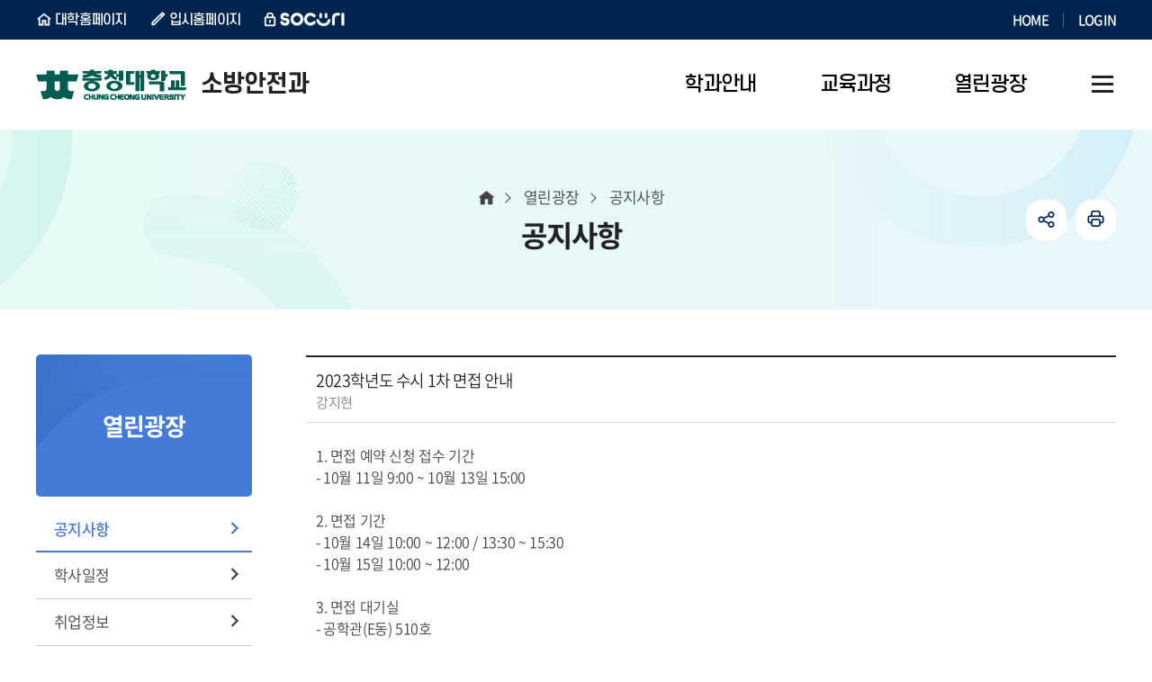

--- FILE ---
content_type: text/html;charset=UTF-8
request_url: https://www.ok.ac.kr/fire/selectBbsNttView.do;jsessionid=EADEC6F2C3AA4387767C7FD6F890187C?key=951&bbsNo=294&nttNo=37021&searchCtgry=&searchCnd=all&searchKrwd=&integrDeptCode=&pageIndex=1
body_size: 5118
content:










<!DOCTYPE html>
<html lang="ko">
<head>
    <meta charset="utf-8"/>
    <meta http-equiv="X-UA-Compatible" content="IE=Edge"/>
    <meta name="viewport" content="width=device-width, height=device-height, initial-scale=1.0, maximum-scale=2.0, minimum-scale=1.0, user-scalable=yes"/>
    <meta name="keywords" content="소방안전과"/>
    <meta name="description" content="소방안전과"/>
    <link rel="shortcut icon" href="/common/images/favicon.ico"/>
    <link rel="stylesheet" type="text/css" href="/common/css/font.css"/>
    <link rel="stylesheet" href="/site/fire/css/sub.css">
    <script src="/common/js/jquery-1.12.4.min.js"></script>
    <script src="/common/js/program.min.js"></script>
    <script src="/common/js/plugins.js"></script>
    <script src="/common/js/layout.js"></script>
    <script src="/site/public/js/common.js"></script>
    <script src="/site/public/js/sub.js"></script>
    <title>공지사항 - 소방안전과</title>
</head>

<body id="fire" class="fire page951">
<div id="wrapper">

    <header id="header">
        


<div class="accessibility">
    <a href="#contents">본문 바로가기</a>
</div>





<div class="gnb">
    <div class="wrap">
        <div class="site">
            <ul class="site_list">
                <li class="site_item n1"><a href="/www/index.do" class="site_anchor" target="_blank" title="새창" rel="noopener noreferrer">대학홈페이지</a></li>
                <li class="site_item n2"><a href="/ipsi/index.do" class="site_anchor" target="_blank" title="새창" rel="noopener noreferrer">입시홈페이지</a></li>
                <li class="site_item n3"><a href="https://socuri.ok.ac.kr" class="site_anchor" target="_blank" title="새창" rel="noopener noreferrer">SOCURI</a></li>
            </ul>
        </div>
        <div class="link">
            <ul class="link_list">
                <li class="link_item"><a href="./index.do" class="link_anchor">HOME</a></li>
                
                    
                    
                        <li class="link_item"><a href="/www/loginForm.do?key=5485" class="link_anchor">LOGIN</a></li>
                    
                
            </ul>
        </div>
    </div>
</div>

<div class="group">
    <div class="logo">
        <div class="wrap">
            <a href="./index.do" class="logo_anchor">
                <img src="/common/images/layout/logo.png" alt="충청대학교 CHUNG CHEONG UNIVERSITY" class="top_logo">
                
                    
                
                
					
                    
                    
                    
                    
                    
                    
                    
                    
                    
                    
                    
                    
                    
                    

                    
                    
                    
                    
                    
                    
                    
                    
                    
                    
                    
                    <!-- 소방안전과 -->
                        <span><em>소방안전과</em></span>
                    
                    
                    
                    
                    
                    
                    
					
                
            </a>
        </div>
    </div>

    <div class="lnb">
        <div class="menu_show">
            <button type="button" class="menu_btn"><span>주메뉴 열기</span></button>
        </div>

        <nav class="menu after eachdown multiple">
            <h2 class="skip">주메뉴</h2>
            <div class="menu_header">
                <div class="link left">
                    <ul class="link_list top">
                        <li class="link_item"><a href="./index.do" class="link_button">홈</a></li>
                        
                            
                            
                                <li class="link_item"><a href="/www/loginForm.do?key=5485" class="link_button">로그인</a></li>
                            
                        
                    </ul>
                    <ul class="link_list bottom">
                        <li class="link_item"><a href="/www/index.do" class="link_button" target="_blank" title="새창" rel="noopener noreferrer">대학홈페이지</a></li>
                        <li class="link_item"><a href="/ipsi/index.do" class="link_button" target="_blank" title="새창" rel="noopener noreferrer">입시홈페이지</a></li>
                    </ul>
                </div>
                <div class="link right">
                    <div class="link_item socuri"><a href="https://socuri.ok.ac.kr" class="link_button" target="_blank" title="새창" rel="noopener noreferrer">SOCURI</a></div>
                </div>
            </div>

<div class="wrap">
    <div class="depth depth1"><!-- 차수에 맞는 숫자와 조합하여 클래스를 넣어주세요 (예 : depth#, depth#_#) -->
        <ul class="depth_list depth1_list cut">
                            <li class="depth_item depth1_item">
                <a href="/fire/contents.do?key=939" target="_self" class="depth_text depth1_text"><span>학과안내</span></a>
                    <div class="depth depth2">
                        <div class="depth2_content">
                            <div class="depth_title depth2_title">
                                <div class="depth2_info">
                                    <span class="depth2_subject">학과안내</span>
                                    <span class="depth2_slogan">학생이 즐거운 교육 <br> 내일이 행복한 대학</span>
                                </div>
                            </div>
                            <ul class="depth_list depth2_list cut">
                                        <li class="depth_item depth2_item">
                                        <a href="/fire/contents.do?key=939"  target="_self"
                                        class="depth_text depth2_text"><span>학과소개</span></a>
                                        </li>
                                        <li class="depth_item depth2_item">
                                        <a href="/fire/contents.do?key=941"  target="_self"
                                        class="depth_text depth2_text"><span>학과특색</span></a>
                                        </li>
                                        <li class="depth_item depth2_item">
                                        <a href="/fire/selectBbsNttList.do?bbsNo=585&amp;key=943"  target="_self"
                                        class="depth_text depth2_text"><span>학과현황</span></a>
                                            <div class="depth depth3">
                                                <ul class="depth_list depth3_list">
                                                            <li class="depth_item depth3_item">
                                                            <a href="/fire/selectBbsNttList.do?bbsNo=585&amp;key=943"  target="_self"
                                                            class="depth_text depth3_text"><span>취업현황</span></a>
                                                            </li>
                                                            <li class="depth_item depth3_item">
                                                            <a href="/fire/selectBbsNttList.do?bbsNo=586&amp;key=944"  target="_self"
                                                            class="depth_text depth3_text"><span>자격취득현황</span></a>
                                                            </li>
                                                </ul>
                                            </div>
                                        </li>
                                        <li class="depth_item depth2_item">
                                        <a href="/fire/contents.do?key=945"  target="_self"
                                        class="depth_text depth2_text"><span>교수소개</span></a>
                                        </li>
                            </ul>
                        </div>
                    </div>
                </li>
                <li class="depth_item depth1_item">
                <a href="/fire/contents.do?key=948&amp;code=233" target="_self" class="depth_text depth1_text"><span>교육과정</span></a>
                    <div class="depth depth2">
                        <div class="depth2_content">
                            <div class="depth_title depth2_title">
                                <div class="depth2_info">
                                    <span class="depth2_subject">교육과정</span>
                                    <span class="depth2_slogan">학생이 즐거운 교육 <br> 내일이 행복한 대학</span>
                                </div>
                            </div>
                            <ul class="depth_list depth2_list cut">
                                        <li class="depth_item depth2_item">
                                        <a href="/fire/contents.do?key=948&amp;code=233"  target="_self"
                                        class="depth_text depth2_text"><span>교육과정안내</span></a>
                                        </li>
                                        <li class="depth_item depth2_item">
                                        <a href="/fire/contents.do?key=949"  target="_self"
                                        class="depth_text depth2_text"><span>교과목소개</span></a>
                                        </li>
                            </ul>
                        </div>
                    </div>
                </li>
                <li class="depth_item depth1_item active">
                <a href="/fire/selectBbsNttList.do?bbsNo=294&amp;key=951" target="_self" class="depth_text depth1_text"><span>열린광장</span></a>
                    <div class="depth depth2">
                        <div class="depth2_content">
                            <div class="depth_title depth2_title">
                                <div class="depth2_info">
                                    <span class="depth2_subject">열린광장</span>
                                    <span class="depth2_slogan">학생이 즐거운 교육 <br> 내일이 행복한 대학</span>
                                </div>
                            </div>
                            <ul class="depth_list depth2_list cut">
                                        <li class="depth_item depth2_item active">
                                        <a href="/fire/selectBbsNttList.do?bbsNo=294&amp;key=951"  target="_self"
                                        class="depth_text depth2_text"><span>공지사항</span></a>
                                        </li>
                                        <li class="depth_item depth2_item">
                                        <a href="/fire/selectBbsNttList.do?bbsNo=411&amp;key=952"  target="_self"
                                        class="depth_text depth2_text"><span>학사일정</span></a>
                                        </li>
                                        <li class="depth_item depth2_item">
                                        <a href="/fire/jobList.do?key=953"  target="_self"
                                        class="depth_text depth2_text"><span>취업정보</span></a>
                                        </li>
                                        <li class="depth_item depth2_item">
                                        <a href="/fire/selectBbsNttList.do?bbsNo=417&amp;key=5111"  target="_self"
                                        class="depth_text depth2_text"><span>자유게시판</span></a>
                                        </li>
                            </ul>
                        </div>
                    </div>
                </li>
        </ul>
    </div>
</div>
<div class="menu_hide">
    <button type="button" class="menu_btn"><span>주메뉴 닫기</span></button>
</div>
</nav>
</div>





<div class="shortcut">
    <div class="wrap">
        
            
            
            
            
            
            
            
            
            
            
            
            
            
            
            
            
            
            
            
            
            
            
            
            
            
            <!-- 소방안전과 -->
                <a href="./sitemap.do?key=5329" class="shortcut_anchor"><span>사이트맵</span></a>
            
            
            
            
            
            
        
    </div>
</div>


</div>

    </header>

    <div id="container">
        <div class="wrap clearfix">
            <div id="side" class="side">
                <div class="side_title">
                    <span class="side_subject">열린광장</span>
                </div>
                <div class="side_menu">
                    <nav class="menu init">
                        


<h2 class="skip">서브메뉴</h2>
<div class="depth depth1">
    <ul class="depth_list depth1_list">
                        <li class="depth_item depth1_item active">
                <a href="/fire/selectBbsNttList.do?bbsNo=294&amp;key=951"  target="_self" class="depth_text depth1_text">공지사항</a>
                </li>
                <li class="depth_item depth1_item">
                <a href="/fire/selectBbsNttList.do?bbsNo=411&amp;key=952"  target="_self" class="depth_text depth1_text">학사일정</a>
                </li>
                <li class="depth_item depth1_item">
                <a href="/fire/jobList.do?key=953"  target="_self" class="depth_text depth1_text">취업정보</a>
                </li>
                <li class="depth_item depth1_item">
                <a href="/fire/selectBbsNttList.do?bbsNo=417&amp;key=5111"  target="_self" class="depth_text depth1_text">자유게시판</a>
                </li>
    </ul>
</div>

                    </nav>
                </div>
            </div>

            <main class="colgroup">
                <article>
                    <header class="sub_head">
                        <div class="sub_title">
                            <h2>공지사항</h2>
                        </div>

                        <div class="breadcrumbs">
                            <ol class="breadcrumbs_list">
                                <!-- 차수에 맞게 링크 추가해주세요! -->
                                <li class="breadcrumbs_item home"><a href="./index.do" class="breadcrumbs_anchor">홈</a></li>
                                
                                    
                                        <li class="breadcrumbs_item n1"><a href="/fire/selectBbsNttList.do?bbsNo=294&amp;key=951" class="breadcrumbs_anchor">열린광장</a></li>
                                    
                                    
                                
                                    
                                    
                                        <li class="breadcrumbs_item n2">공지사항</li><!-- 마지막차수 링크 없음 -->
                                    
                                
                            </ol>
                        </div>

                        











<div class="addons">
	<ul class="addons_list">
		<li class="addons_item share toggle">
			<button type="button" class="addons_button share_show">공유하기</button>
			<div class="share_panel">
				<ul class="share_list clearfix">
					<li class="share_item n1">
						<a href="https://share.naver.com/web/shareView.nhn?url=https%3a%2f%2fwww.ok.ac.kr%2ffire%2fselectBbsNttView.do%3bjsessionid%3dEADEC6F2C3AA4387767C7FD6F890187C%3fkey%3d951%26bbsNo%3d294%26nttNo%3d37021%26searchCtgry%3d%26searchCnd%3dall%26searchKrwd%3d%26integrDeptCode%3d%26pageIndex%3d1&amp;title=%ec%b6%a9%ec%b2%ad%eb%8c%80%ed%95%99%ea%b5%90+%ec%86%8c%eb%b0%a9%ec%95%88%ec%a0%84%ea%b3%bc+%3e+%ea%b3%b5%ec%a7%80%ec%82%ac%ed%95%ad" target="_blank" title="새창" rel="noopener noreferrer" class="share_anchor">블로그</a>
					</li>
					<li class="share_item n2">
						<a href="https://www.facebook.com/sharer.php?u=https%3a%2f%2fwww.ok.ac.kr%2ffire%2fselectBbsNttView.do%3bjsessionid%3dEADEC6F2C3AA4387767C7FD6F890187C%3fkey%3d951%26bbsNo%3d294%26nttNo%3d37021%26searchCtgry%3d%26searchCnd%3dall%26searchKrwd%3d%26integrDeptCode%3d%26pageIndex%3d1" target="_blank" title="새창" rel="noopener noreferrer" class="share_anchor">페이스북</a>
					</li>
					<li class="share_item n3">
						<a href="https://twitter.com/share?url=https%3a%2f%2fwww.ok.ac.kr%2ffire%2fselectBbsNttView.do%3bjsessionid%3dEADEC6F2C3AA4387767C7FD6F890187C%3fkey%3d951%26bbsNo%3d294%26nttNo%3d37021%26searchCtgry%3d%26searchCnd%3dall%26searchKrwd%3d%26integrDeptCode%3d%26pageIndex%3d1&amp;text=%ec%b6%a9%ec%b2%ad%eb%8c%80%ed%95%99%ea%b5%90+%ec%86%8c%eb%b0%a9%ec%95%88%ec%a0%84%ea%b3%bc+%3e+%ea%b3%b5%ec%a7%80%ec%82%ac%ed%95%ad" target="_blank" title="새창" rel="noopener noreferrer" class="share_anchor">트위터</a>
					</li>
				</ul>
				<button type="button" class="share_hide">닫기</button>
			</div>
		</li>
		<li class="addons_item print">
			<button type="button" onclick="window.print();" class="addons_button">인쇄</button>
		</li>
	</ul>
</div>

                    </header>

                    <!-- cms 탭메뉴 -->
                    
                    <div id="contents" class="cts951">
                        <div class="p-wrap bbs bbs__view">

	<table class="block p-table" data-table="rwd" data-tabletype="block" data-breakpoint="760">
		<caption>소방안전과-학과공지(소방안전과_공지) 상세보기 - 제목, 내용, 파일, 작성자 정보 제공</caption>
		<colgroup>
			<col class="w20p">
			<col>
		</colgroup>
		<tbody class="p-table--th-left">
	
		
		
		<tr>
			<td colspan="2">
				
				<span class="p-table__subject_text">
					
					2023학년도 수시 1차 면접 안내
					
				</span>
				<div class="p-author__info">
					<span class="p-split"><em class="skip">작성자 :</em>
							강지현
					</span>
					
				</div>
			</td>
		</tr>
		
	
	
		
		
		<tr>
			<td colspan="2" title="내용" class="p-table__content">
			
				1. 면접 예약 신청 접수 기간<br/>- 10월 11일 9:00 ~ 10월 13일  15:00<br/><br/>2. 면접 기간<br/>- 10월 14일 10:00 ~ 12:00 / 13:30 ~ 15:30<br/>- 10월 15일 10:00 ~ 12:00<br/><br/>3. 면접 대기실<br/>- 공학관(E동) 510호<br/><br/>4. 유의사항<br/>-  진행 상황에 따라 면접 대기 시간이 지연될 수 있습니다.<br/>-  면접 예약 신청을 하지 않은 학생은 임의로 배정되오니 참고바랍니다.<br/>-  기타 문의사항은 043)230-2340으로 전화주시면 됩니다.
			</td>
		</tr>
		
	
	
		
		
		<tr>
			<th scope="row">파일</th>
			<td>
			
			</td>
		</tr>
		
	
	
		
		
		<tr>
		</tr>
		
	
		</tbody>
	</table>

	<div class="row margin_t_30">
		<div class="col-12">
		
		
		

			
			
		
		</div>
		<div class="col-12 right">
			<a href="./selectBbsNttList.do?key=951&amp;bbsNo=294&amp;nttNo=37021&amp;searchCtgry=&amp;searchCnd=all&amp;searchKrwd=&amp;integrDeptCode=&amp;pageIndex=1" class="p-button write">목록<span></span></a>
		</div>
	</div>
	<div class="card card--bgcolor bbs__manage col text_center" style="display:none;z-index:1;" id="delete_pan">
		<form name="bbsNttDelete" id="bbsNttDelete" method="post" onsubmit="return fn_deleteBbsNttOk()" action="./deleteBbsNtt.do?key=951&amp;bbsNo=294&amp;nttNo=37021&amp;searchCtgry=&amp;searchCnd=all&amp;searchKrwd=&amp;integrDeptCode=&amp;pageIndex=1">
			<fieldset>
				<legend> 게시물삭제</legend>
				<select name="deleteResn" id="deleteResn" class="p-input p-input--auto" title="게시물삭제" >
					
						<option value="광고">광고</option>
					
						<option value="반복작성">반복작성</option>
					
						<option value="욕설">욕설</option>
					
						<option value="본인삭제">본인삭제</option>
					
				</select>
				<button type="submit" class="p-button p-button--small darken">게시물삭제</button>
			</fieldset>
		</form>
	</div>

	
	
	
   


	<ul class="p-post-move margin_t_60">
	
		<li class="p-post-move__item prev"><strong class="p-post-move__title">이전글</strong> <a href="./selectBbsNttView.do?key=951&amp;bbsNo=294&amp;nttNo=38442&amp;searchCtgry=&amp;searchCnd=all&amp;searchKrwd=&amp;pageIndex=1&amp;integrDeptCode=" class="p-post-move__link">2023학년도 1학기 휴복학 신청 안내</a></li>
	
	
		<li class="p-post-move__item next"><strong class="p-post-move__title">다음글</strong> <a href="./selectBbsNttView.do?key=951&amp;bbsNo=294&amp;nttNo=10412&amp;searchCtgry=&amp;searchCnd=all&amp;searchKrwd=&amp;pageIndex=1&amp;integrDeptCode=" class="p-post-move__link">2022학년도 2학기 수강신청 메뉴얼</a></li>
	
	</ul>


</div>

<script src="/common/js/default.js"></script>
<script nonce="NEOCMSSCRIPT">

	function fn_deleteBbsNtt( url ) {
		//if( confirm("삭제하시겠습니까?") ) {
			$("#delete_pan").show();
			$("#deleteResn").focus();
			//window.location = url;
		//}
	}

	function fn_deleteBbsNttOk( url ) {
		if( confirm("삭제하시겠습니까?") ) {
			return true;
		}
		return false;
	}
	function fn_deleteBbsNttForce( url ) {
		if( confirm("영구삭제하시겠습니까? 삭제된 게시물은 복구가 불가능합니다.") ) {
			window.location = url;
		}
	}
	function fn_restoreBbsNtt( url ) {
		if( confirm("복원하시겠습니까?") ) {
			window.location = url;
		}
	}


</script>

			




                    </div>

                </article>
            </main>

        </div>
    </div>

    <footer id="footer">
        



<div class="wrap">
    <a href="./index.do" class="footer_logo"><img src="/site/public/images/common/footer_logo.png" alt="충청대학교 CHUNG CHEONG UNIV."></a>

    <div class="footer_info">
        <address class="info_address"><span>[28171] 충청북도 청주시 흥덕구 강내면 월곡길 38 충청대학교 소방안전과</span><span>TEL. 043-230-2340</span><span>FAX. 043-230-2343</span></address>
        <p class="info_copyright">Copyright(c) 2014 충청대학교 소방안전과. All rights reserved</p>
    </div>
    <div class="up">
        <button type="button" class="up_button">
            <span>맨위로</span>
        </button>
    </div>
</div>
    </footer>

</div>
</body>
</html>


--- FILE ---
content_type: text/css
request_url: https://www.ok.ac.kr/common/css/font.css
body_size: 866
content:
@charset "UTF-8";

/* 나눔(기존 기본 폰트) */
@font-face{
	font-family: 'NanumG';
	font-weight: 400;
	src: url("../font/NanumBarunGothic.woff") format('woff');
}
@font-face{
	font-family: 'NanumG';
	font-weight: 600;
	src: url("../font/NanumGothicBold.woff2") format('font-woff2'),
	url("../font/NanumGothicBold.woff") format('woff');
}
@font-face{
	font-family: 'NanumS';
	font-weight: 400;
	src: url("../font/NanumSquareR.woff") format('woff'),
	url("../font/NanumSquareR.woff") format('woff');
}
@font-face{
	font-family: 'NanumS';
	font-weight: 600;
	src: url("../font/NanumSquareB.woff2") format('font-woff2'),
	url("../font/NanumSquareB.woff") format('woff');
}
@font-face{
	font-family: 'NanumSR';
	font-weight: 400;
	src: url("../font/NanumSquareRoundR.woff2") format('font-woff2'),
	url("../font/NanumSquareRoundR.woff") format('woff');
}
@font-face{
	font-family: 'NanumSR';
	font-weight: 600;
	src: url("../font/NanumSquareRoundB.woff2") format('font-woff2'),
	url("../font/NanumSquareRoundB.woff") format('woff');
}
@font-face{
	font-family: 'NanumP';
	font-weight: 400;
	src: url("../font/NanumPen.woff") format('woff');
}
@font-face{
	font-family: 'NanumM';
	font-weight: 400;
	src: url("../font/NanumMyeongjo.woff") format('woff');
}


/* 본고딕 */
@font-face{
	font-family: 'NotoKr';
	font-weight: 200;
	src: url("../font/NotoSansCJKkr-Light.woff2") format('font-woff2'),
	url("../font/NotoSansCJKkr-Light.woff") format('woff');
}
@font-face{
	font-family: 'NotoKr';
	font-weight: 300;
	src: url("../font/NotoSansCJKkr-DemiLight.woff2") format('font-woff2'),
	url("../font/NotoSansCJKkr-DemiLight.woff") format('woff');
}
@font-face{
	font-family: 'NotoKr';
	font-weight: 400;
	src: url("../font/NotoSansCJKkr-Regular.woff2") format('font-woff2'),
	url("../font/NotoSansCJKkr-Regular.woff") format('woff');
}
@font-face{
	font-family: 'NotoKr';
	font-weight: 500;
	src: url("../font/NotoSansCJKkr-Medium.woff2") format('font-woff2'),
	url("../font/NotoSansCJKkr-Medium.woff") format('woff');
}
@font-face{
	font-family: 'NotoKr';
	font-weight: 600;
	src: url("../font/NotoSansCJKkr-Bold.woff2") format('font-woff2'),
	url("../font/NotoSansCJKkr-Bold.woff") format('woff');
}

/* 오픈산스 */
@font-face{
	font-family: 'OpenSans';
	font-weight: 400;
	src: url("../font/OpenSansR.woff2") format('font-woff2'),
	url("../font/OpenSansR.woff") format('woff');
}

/* SpoqaHanSans */
@font-face {
	font-family: 'SpoqaHanSans';
	font-weight: 600;
	src: url("../font/SpoqaHanSans-Bold.woff2") format('font-woff2'),
	url("../font/SpoqaHanSans-Bold.woff") format('woff');
}

@font-face {
	font-family: 'SpoqaHanSans';
	font-weight: 400;
	src: url("../font/SpoqaHanSans-Regular.woff2") format('font-woff2'),
	url("../font/SpoqaHanSans-Regular.woff") format('woff');
}


/* 에스코어 드림 */
@font-face{
	font-family: 'SCDream';
	font-weight: 400;
	src: url("../font/SCDream-Regular.woff2") format('font-woff2'),
	url("../font/SCDream-Regular.woff") format('woff');
}
@font-face{
	font-family: 'SCDream';
	font-weight: 500;
	src: url("../font/SCDream-Medium.woff2") format('font-woff2'),
	url("../font/SCDream-Medium.woff") format('woff');
}
@font-face{
	font-family: 'SCDream';
	font-weight: 600;
	src: url("../font/SCDream-Bold.woff2") format('font-woff2'),
	url("../font/SCDream-Bold.woff") format('woff');
}
@font-face{
	font-family: 'SCDream';
	font-weight: 700;
	src: url("../font/SCDream-ExtraBold.woff2") format('font-woff2'),
	url("../font/SCDream-ExtraBold.woff") format('woff');
}
@font-face{
	font-family: 'SCDream';
	font-weight: 800;
	src: url("../font/SCDream-Heavy.woff2") format('font-woff2'),
	url("../font/SCDream-Heavy.woff") format('woff');
}

/* 어그로 */
@font-face {
	font-family: 'SBAggro';
	font-weight: 400;
	src: url("../font/SBAggroL.woff2") format('font-woff2'),
	url("../font/SBAggroL.woff") format('woff');
}
@font-face{
	font-family: 'SBAggro';
	font-weight: 500;
	src: url("../font/SBAggroM.woff2") format('font-woff2'),
	url("../font/SBAggroM.woff") format('woff');
}
@font-face {
	font-family: 'SBAggro';
	font-weight: 600;
	src: url("../font/SBAggroB.woff2") format('font-woff2'),
	url("../font/SBAggroB.woff") format('woff');
}

/* Lato */
@font-face {
	font-family: 'lato';
	font-weight: 800;
	src: url("../font/Lato-Black.woff2") format('font-woff2'),
	url("../font/Lato-Black.woff") format('woff');
}

@font-face {
	font-family: 'lato';
	font-weight: 600;
	src: url("../font/Lato-Bold.woff2") format('font-woff2'),
	url("../font/Lato-Bold.woff") format('woff');
}

@font-face {
	font-family: 'lato';
	font-weight: 400;
	src: url("../font/Lato-Regular.woff2") format('font-woff2'),
	url("../font/Lato-Regular.woff") format('woff');
}


/* Gmarket */
@font-face {
	font-family: 'Gmarket';
	font-weight: 600;
	src: url("../font/GmarketSansTTFBold.woff2") format('font-woff2'),
	url("../font/GmarketSansTTFBold.woff") format('woff');
}

@font-face {
	font-family: 'Gmarket';
	font-weight: 400;
	src: url("../font/GmarketSansTTFMedium.woff2") format('font-woff2'),
	url("../font/GmarketSansTTFMedium.woff") format('woff');
}

@font-face {
	font-family: 'Gmarket';
	font-weight: 200;
	src: url("../font/GmarketSansTTFLight.woff2") format('font-woff2'),
	url("../font/GmarketSansTTFLight.woff") format('woff');
}

/* Pretendard */
@font-face{
	font-family: 'Pretendard';
	font-weight: 200;
	src: url("../font/Pretendard-Light.woff2") format('font-woff2'),
	url("../font/Pretendard-Light.woff") format('woff');
}
@font-face{
	font-family: 'Pretendard';
	font-weight: 300;
	src: url("../font/Pretendard-SemiBold.woff2") format('font-woff2'),
	url("../font/Pretendard-SemiBold.woff") format('woff');
}
@font-face{
	font-family: 'Pretendard';
	font-weight: 400;
	src: url("../font/Pretendard-Regular.woff2") format('font-woff2'),
	url("../font/Pretendard-Regular.woff") format('woff');
}
@font-face{
	font-family: 'Pretendard';
	font-weight: 500;
	src: url("../font/Pretendard-Medium.woff2") format('font-woff2'),
	url("../font/Pretendard-Medium.woff") format('woff');
}
@font-face{
	font-family: 'Pretendard';
	font-weight: 600;
	src: url("../font/Pretendard-Bold.woff2") format('font-woff2'),
	url("../font/Pretendard-Bold.woff") format('woff');
}
@font-face{
	font-family: 'Pretendard';
	font-weight: 700;
	src: url("../font/Pretendard-ExtraBold.woff2") format('font-woff2'),
	url("../font/Pretendard-ExtraBold.woff") format('woff');
}
